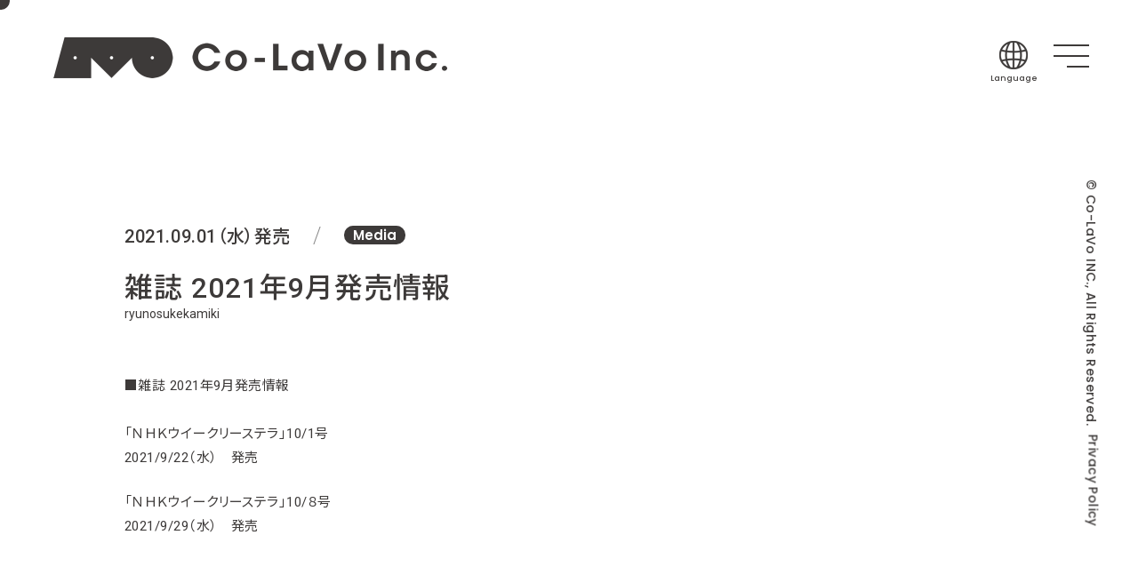

--- FILE ---
content_type: text/html; charset=UTF-8
request_url: https://co-lavo.co.jp/ryunosukekamiki/7173/
body_size: 6189
content:
<!doctype html>
<html lang="ja">
<head>
<meta charset="utf-8">
<meta name="viewport" content="width=device-width, initial-scale=1.0">
<title>
雑誌 2021年9月発売情報| News | Co-LaVo Inc.</title>
<meta name="description" content="雑誌 2021年9月発売情報 | 株式会社Co-LaVo（こらぼ）オフィシャルサイト">
<meta name="keyword" content="株式会社Co-LaVo（こらぼ）オフィシャルサイト">
<meta property="og:title" content="雑誌 2021年9月発売情報 | Co-LaVo Inc.">
<meta property="og:type" content="article">
<meta property="og:description" content="株式会社Co-LaVo（こらぼ）オフィシャルサイト">
<meta property="og:url" content="https://co-lavo.co.jp/ryunosukekamiki/7173/">
<meta property="og:image" content="https://co-lavo.co.jp/wp/wp-content/themes/colavo_2022/images/ogp.png">
<meta property="og:site_name" content="Co-LaVo Inc.">
<meta property="og:locale" content="ja_JP">
<meta name="twitter:card" content="summary_large_image">
<meta name="twitter:site" content="@colavo_official">
<meta name="twitter:title" content="雑誌 2021年9月発売情報 | Co-LaVo Inc.">
<meta name="twitter:description" content="株式会社Co-LaVo（こらぼ）オフィシャルサイト">
<meta property="twitter:image" content="https://co-lavo.co.jp/wp/wp-content/themes/colavo_2022/images/ogp.png">
<link rel="shortcut icon" href="https://co-lavo.co.jp/wp/wp-content/themes/colavo_2022/images/favicon.ico">
<link rel="apple-touch-icon" sizes="180x180" href="https://co-lavo.co.jp/wp/wp-content/themes/colavo_2022/images/apple-touch-icon.png">

<!-- Global site tag (gtag.js) - Google Analytics -->
<script async src="https://www.googletagmanager.com/gtag/js?id=UA-193123360-1"></script>
<script>
  window.dataLayer = window.dataLayer || [];
  function gtag(){dataLayer.push(arguments);}
  gtag('js', new Date());

  gtag('config', 'UA-193123360-1');
</script>
<link href="https://co-lavo.co.jp/wp/wp-content/themes/colavo_2022/css/base.css?2506" rel="stylesheet">
<link href="https://co-lavo.co.jp/wp/wp-content/themes/colavo_2022/css/news_detail.css" rel="stylesheet">
<meta name='robots' content='max-image-preview:large' />
<link rel="alternate" hreflang="ja" href="https://co-lavo.co.jp/ryunosukekamiki/7173/" />
<link rel="alternate" hreflang="en" href="https://co-lavo.co.jp/en/ryunosukekamiki/7173/" />
<link rel="alternate" hreflang="ko" href="https://co-lavo.co.jp/ko/ryunosukekamiki/7173/" />
<link rel="alternate" hreflang="zh-CN" href="https://co-lavo.co.jp/zh-CN/ryunosukekamiki/7173/" />
<link rel="alternate" hreflang="zh-TW" href="https://co-lavo.co.jp/zh-TW/ryunosukekamiki/7173/" />
<link rel="alternate" hreflang="id" href="https://co-lavo.co.jp/id/ryunosukekamiki/7173/" />
<link rel="alternate" hreflang="th" href="https://co-lavo.co.jp/th/ryunosukekamiki/7173/" />
<link rel="alternate" hreflang="es" href="https://co-lavo.co.jp/es/ryunosukekamiki/7173/" />
<style id='wp-img-auto-sizes-contain-inline-css' type='text/css'>
img:is([sizes=auto i],[sizes^="auto," i]){contain-intrinsic-size:3000px 1500px}
/*# sourceURL=wp-img-auto-sizes-contain-inline-css */
</style>
<style id='wp-block-library-inline-css' type='text/css'>
:root{--wp-block-synced-color:#7a00df;--wp-block-synced-color--rgb:122,0,223;--wp-bound-block-color:var(--wp-block-synced-color);--wp-editor-canvas-background:#ddd;--wp-admin-theme-color:#007cba;--wp-admin-theme-color--rgb:0,124,186;--wp-admin-theme-color-darker-10:#006ba1;--wp-admin-theme-color-darker-10--rgb:0,107,160.5;--wp-admin-theme-color-darker-20:#005a87;--wp-admin-theme-color-darker-20--rgb:0,90,135;--wp-admin-border-width-focus:2px}@media (min-resolution:192dpi){:root{--wp-admin-border-width-focus:1.5px}}.wp-element-button{cursor:pointer}:root .has-very-light-gray-background-color{background-color:#eee}:root .has-very-dark-gray-background-color{background-color:#313131}:root .has-very-light-gray-color{color:#eee}:root .has-very-dark-gray-color{color:#313131}:root .has-vivid-green-cyan-to-vivid-cyan-blue-gradient-background{background:linear-gradient(135deg,#00d084,#0693e3)}:root .has-purple-crush-gradient-background{background:linear-gradient(135deg,#34e2e4,#4721fb 50%,#ab1dfe)}:root .has-hazy-dawn-gradient-background{background:linear-gradient(135deg,#faaca8,#dad0ec)}:root .has-subdued-olive-gradient-background{background:linear-gradient(135deg,#fafae1,#67a671)}:root .has-atomic-cream-gradient-background{background:linear-gradient(135deg,#fdd79a,#004a59)}:root .has-nightshade-gradient-background{background:linear-gradient(135deg,#330968,#31cdcf)}:root .has-midnight-gradient-background{background:linear-gradient(135deg,#020381,#2874fc)}:root{--wp--preset--font-size--normal:16px;--wp--preset--font-size--huge:42px}.has-regular-font-size{font-size:1em}.has-larger-font-size{font-size:2.625em}.has-normal-font-size{font-size:var(--wp--preset--font-size--normal)}.has-huge-font-size{font-size:var(--wp--preset--font-size--huge)}.has-text-align-center{text-align:center}.has-text-align-left{text-align:left}.has-text-align-right{text-align:right}.has-fit-text{white-space:nowrap!important}#end-resizable-editor-section{display:none}.aligncenter{clear:both}.items-justified-left{justify-content:flex-start}.items-justified-center{justify-content:center}.items-justified-right{justify-content:flex-end}.items-justified-space-between{justify-content:space-between}.screen-reader-text{border:0;clip-path:inset(50%);height:1px;margin:-1px;overflow:hidden;padding:0;position:absolute;width:1px;word-wrap:normal!important}.screen-reader-text:focus{background-color:#ddd;clip-path:none;color:#444;display:block;font-size:1em;height:auto;left:5px;line-height:normal;padding:15px 23px 14px;text-decoration:none;top:5px;width:auto;z-index:100000}html :where(.has-border-color){border-style:solid}html :where([style*=border-top-color]){border-top-style:solid}html :where([style*=border-right-color]){border-right-style:solid}html :where([style*=border-bottom-color]){border-bottom-style:solid}html :where([style*=border-left-color]){border-left-style:solid}html :where([style*=border-width]){border-style:solid}html :where([style*=border-top-width]){border-top-style:solid}html :where([style*=border-right-width]){border-right-style:solid}html :where([style*=border-bottom-width]){border-bottom-style:solid}html :where([style*=border-left-width]){border-left-style:solid}html :where(img[class*=wp-image-]){height:auto;max-width:100%}:where(figure){margin:0 0 1em}html :where(.is-position-sticky){--wp-admin--admin-bar--position-offset:var(--wp-admin--admin-bar--height,0px)}@media screen and (max-width:600px){html :where(.is-position-sticky){--wp-admin--admin-bar--position-offset:0px}}

/*# sourceURL=wp-block-library-inline-css */
</style><style id='wp-block-paragraph-inline-css' type='text/css'>
.is-small-text{font-size:.875em}.is-regular-text{font-size:1em}.is-large-text{font-size:2.25em}.is-larger-text{font-size:3em}.has-drop-cap:not(:focus):first-letter{float:left;font-size:8.4em;font-style:normal;font-weight:100;line-height:.68;margin:.05em .1em 0 0;text-transform:uppercase}body.rtl .has-drop-cap:not(:focus):first-letter{float:none;margin-left:.1em}p.has-drop-cap.has-background{overflow:hidden}:root :where(p.has-background){padding:1.25em 2.375em}:where(p.has-text-color:not(.has-link-color)) a{color:inherit}p.has-text-align-left[style*="writing-mode:vertical-lr"],p.has-text-align-right[style*="writing-mode:vertical-rl"]{rotate:180deg}
/*# sourceURL=https://co-lavo.co.jp/wp/wp-includes/blocks/paragraph/style.min.css */
</style>
<style id='global-styles-inline-css' type='text/css'>
:root{--wp--preset--aspect-ratio--square: 1;--wp--preset--aspect-ratio--4-3: 4/3;--wp--preset--aspect-ratio--3-4: 3/4;--wp--preset--aspect-ratio--3-2: 3/2;--wp--preset--aspect-ratio--2-3: 2/3;--wp--preset--aspect-ratio--16-9: 16/9;--wp--preset--aspect-ratio--9-16: 9/16;--wp--preset--color--black: #000000;--wp--preset--color--cyan-bluish-gray: #abb8c3;--wp--preset--color--white: #ffffff;--wp--preset--color--pale-pink: #f78da7;--wp--preset--color--vivid-red: #cf2e2e;--wp--preset--color--luminous-vivid-orange: #ff6900;--wp--preset--color--luminous-vivid-amber: #fcb900;--wp--preset--color--light-green-cyan: #7bdcb5;--wp--preset--color--vivid-green-cyan: #00d084;--wp--preset--color--pale-cyan-blue: #8ed1fc;--wp--preset--color--vivid-cyan-blue: #0693e3;--wp--preset--color--vivid-purple: #9b51e0;--wp--preset--gradient--vivid-cyan-blue-to-vivid-purple: linear-gradient(135deg,rgb(6,147,227) 0%,rgb(155,81,224) 100%);--wp--preset--gradient--light-green-cyan-to-vivid-green-cyan: linear-gradient(135deg,rgb(122,220,180) 0%,rgb(0,208,130) 100%);--wp--preset--gradient--luminous-vivid-amber-to-luminous-vivid-orange: linear-gradient(135deg,rgb(252,185,0) 0%,rgb(255,105,0) 100%);--wp--preset--gradient--luminous-vivid-orange-to-vivid-red: linear-gradient(135deg,rgb(255,105,0) 0%,rgb(207,46,46) 100%);--wp--preset--gradient--very-light-gray-to-cyan-bluish-gray: linear-gradient(135deg,rgb(238,238,238) 0%,rgb(169,184,195) 100%);--wp--preset--gradient--cool-to-warm-spectrum: linear-gradient(135deg,rgb(74,234,220) 0%,rgb(151,120,209) 20%,rgb(207,42,186) 40%,rgb(238,44,130) 60%,rgb(251,105,98) 80%,rgb(254,248,76) 100%);--wp--preset--gradient--blush-light-purple: linear-gradient(135deg,rgb(255,206,236) 0%,rgb(152,150,240) 100%);--wp--preset--gradient--blush-bordeaux: linear-gradient(135deg,rgb(254,205,165) 0%,rgb(254,45,45) 50%,rgb(107,0,62) 100%);--wp--preset--gradient--luminous-dusk: linear-gradient(135deg,rgb(255,203,112) 0%,rgb(199,81,192) 50%,rgb(65,88,208) 100%);--wp--preset--gradient--pale-ocean: linear-gradient(135deg,rgb(255,245,203) 0%,rgb(182,227,212) 50%,rgb(51,167,181) 100%);--wp--preset--gradient--electric-grass: linear-gradient(135deg,rgb(202,248,128) 0%,rgb(113,206,126) 100%);--wp--preset--gradient--midnight: linear-gradient(135deg,rgb(2,3,129) 0%,rgb(40,116,252) 100%);--wp--preset--font-size--small: 13px;--wp--preset--font-size--medium: 20px;--wp--preset--font-size--large: 36px;--wp--preset--font-size--x-large: 42px;--wp--preset--spacing--20: 0.44rem;--wp--preset--spacing--30: 0.67rem;--wp--preset--spacing--40: 1rem;--wp--preset--spacing--50: 1.5rem;--wp--preset--spacing--60: 2.25rem;--wp--preset--spacing--70: 3.38rem;--wp--preset--spacing--80: 5.06rem;--wp--preset--shadow--natural: 6px 6px 9px rgba(0, 0, 0, 0.2);--wp--preset--shadow--deep: 12px 12px 50px rgba(0, 0, 0, 0.4);--wp--preset--shadow--sharp: 6px 6px 0px rgba(0, 0, 0, 0.2);--wp--preset--shadow--outlined: 6px 6px 0px -3px rgb(255, 255, 255), 6px 6px rgb(0, 0, 0);--wp--preset--shadow--crisp: 6px 6px 0px rgb(0, 0, 0);}:where(.is-layout-flex){gap: 0.5em;}:where(.is-layout-grid){gap: 0.5em;}body .is-layout-flex{display: flex;}.is-layout-flex{flex-wrap: wrap;align-items: center;}.is-layout-flex > :is(*, div){margin: 0;}body .is-layout-grid{display: grid;}.is-layout-grid > :is(*, div){margin: 0;}:where(.wp-block-columns.is-layout-flex){gap: 2em;}:where(.wp-block-columns.is-layout-grid){gap: 2em;}:where(.wp-block-post-template.is-layout-flex){gap: 1.25em;}:where(.wp-block-post-template.is-layout-grid){gap: 1.25em;}.has-black-color{color: var(--wp--preset--color--black) !important;}.has-cyan-bluish-gray-color{color: var(--wp--preset--color--cyan-bluish-gray) !important;}.has-white-color{color: var(--wp--preset--color--white) !important;}.has-pale-pink-color{color: var(--wp--preset--color--pale-pink) !important;}.has-vivid-red-color{color: var(--wp--preset--color--vivid-red) !important;}.has-luminous-vivid-orange-color{color: var(--wp--preset--color--luminous-vivid-orange) !important;}.has-luminous-vivid-amber-color{color: var(--wp--preset--color--luminous-vivid-amber) !important;}.has-light-green-cyan-color{color: var(--wp--preset--color--light-green-cyan) !important;}.has-vivid-green-cyan-color{color: var(--wp--preset--color--vivid-green-cyan) !important;}.has-pale-cyan-blue-color{color: var(--wp--preset--color--pale-cyan-blue) !important;}.has-vivid-cyan-blue-color{color: var(--wp--preset--color--vivid-cyan-blue) !important;}.has-vivid-purple-color{color: var(--wp--preset--color--vivid-purple) !important;}.has-black-background-color{background-color: var(--wp--preset--color--black) !important;}.has-cyan-bluish-gray-background-color{background-color: var(--wp--preset--color--cyan-bluish-gray) !important;}.has-white-background-color{background-color: var(--wp--preset--color--white) !important;}.has-pale-pink-background-color{background-color: var(--wp--preset--color--pale-pink) !important;}.has-vivid-red-background-color{background-color: var(--wp--preset--color--vivid-red) !important;}.has-luminous-vivid-orange-background-color{background-color: var(--wp--preset--color--luminous-vivid-orange) !important;}.has-luminous-vivid-amber-background-color{background-color: var(--wp--preset--color--luminous-vivid-amber) !important;}.has-light-green-cyan-background-color{background-color: var(--wp--preset--color--light-green-cyan) !important;}.has-vivid-green-cyan-background-color{background-color: var(--wp--preset--color--vivid-green-cyan) !important;}.has-pale-cyan-blue-background-color{background-color: var(--wp--preset--color--pale-cyan-blue) !important;}.has-vivid-cyan-blue-background-color{background-color: var(--wp--preset--color--vivid-cyan-blue) !important;}.has-vivid-purple-background-color{background-color: var(--wp--preset--color--vivid-purple) !important;}.has-black-border-color{border-color: var(--wp--preset--color--black) !important;}.has-cyan-bluish-gray-border-color{border-color: var(--wp--preset--color--cyan-bluish-gray) !important;}.has-white-border-color{border-color: var(--wp--preset--color--white) !important;}.has-pale-pink-border-color{border-color: var(--wp--preset--color--pale-pink) !important;}.has-vivid-red-border-color{border-color: var(--wp--preset--color--vivid-red) !important;}.has-luminous-vivid-orange-border-color{border-color: var(--wp--preset--color--luminous-vivid-orange) !important;}.has-luminous-vivid-amber-border-color{border-color: var(--wp--preset--color--luminous-vivid-amber) !important;}.has-light-green-cyan-border-color{border-color: var(--wp--preset--color--light-green-cyan) !important;}.has-vivid-green-cyan-border-color{border-color: var(--wp--preset--color--vivid-green-cyan) !important;}.has-pale-cyan-blue-border-color{border-color: var(--wp--preset--color--pale-cyan-blue) !important;}.has-vivid-cyan-blue-border-color{border-color: var(--wp--preset--color--vivid-cyan-blue) !important;}.has-vivid-purple-border-color{border-color: var(--wp--preset--color--vivid-purple) !important;}.has-vivid-cyan-blue-to-vivid-purple-gradient-background{background: var(--wp--preset--gradient--vivid-cyan-blue-to-vivid-purple) !important;}.has-light-green-cyan-to-vivid-green-cyan-gradient-background{background: var(--wp--preset--gradient--light-green-cyan-to-vivid-green-cyan) !important;}.has-luminous-vivid-amber-to-luminous-vivid-orange-gradient-background{background: var(--wp--preset--gradient--luminous-vivid-amber-to-luminous-vivid-orange) !important;}.has-luminous-vivid-orange-to-vivid-red-gradient-background{background: var(--wp--preset--gradient--luminous-vivid-orange-to-vivid-red) !important;}.has-very-light-gray-to-cyan-bluish-gray-gradient-background{background: var(--wp--preset--gradient--very-light-gray-to-cyan-bluish-gray) !important;}.has-cool-to-warm-spectrum-gradient-background{background: var(--wp--preset--gradient--cool-to-warm-spectrum) !important;}.has-blush-light-purple-gradient-background{background: var(--wp--preset--gradient--blush-light-purple) !important;}.has-blush-bordeaux-gradient-background{background: var(--wp--preset--gradient--blush-bordeaux) !important;}.has-luminous-dusk-gradient-background{background: var(--wp--preset--gradient--luminous-dusk) !important;}.has-pale-ocean-gradient-background{background: var(--wp--preset--gradient--pale-ocean) !important;}.has-electric-grass-gradient-background{background: var(--wp--preset--gradient--electric-grass) !important;}.has-midnight-gradient-background{background: var(--wp--preset--gradient--midnight) !important;}.has-small-font-size{font-size: var(--wp--preset--font-size--small) !important;}.has-medium-font-size{font-size: var(--wp--preset--font-size--medium) !important;}.has-large-font-size{font-size: var(--wp--preset--font-size--large) !important;}.has-x-large-font-size{font-size: var(--wp--preset--font-size--x-large) !important;}
/*# sourceURL=global-styles-inline-css */
</style>

<style id='classic-theme-styles-inline-css' type='text/css'>
/*! This file is auto-generated */
.wp-block-button__link{color:#fff;background-color:#32373c;border-radius:9999px;box-shadow:none;text-decoration:none;padding:calc(.667em + 2px) calc(1.333em + 2px);font-size:1.125em}.wp-block-file__button{background:#32373c;color:#fff;text-decoration:none}
/*# sourceURL=/wp-includes/css/classic-themes.min.css */
</style>
</head>

<body id="news_page">
<div class="page_cover"></div>
<header class="second">
<h1><a href="https://co-lavo.co.jp"><img src="https://co-lavo.co.jp/wp/wp-content/themes/colavo_2022/images/header_logo.png" alt="Co-lavo.Inc"></a></h1>

<!-- lang -->
<div class="gtranslate_trigger"><div class="gtranslate_trigger_icon"><img src="https://co-lavo.co.jp/wp/wp-content/themes/colavo_2022/images/icon_global.png" width="80" height="80" alt=""/></div><div class="gtranslate_trigger_txt">Language</div></div>
<div class="gtranslate_wrap">
<div class="gtranslate_cont">
<div class="gtranslate_hdr"></div>
</div>
</div>
<!-- // lang -->

<div class="nav_trigger">
<div class="trigger_bar"></div>
<div class="trigger_bar"></div>
<div class="trigger_bar"></div>
</div>
</header><div class="news_detail_section">
<div class="news_archive_wrap">
<div class="hero_scroll_outer">
<div class="hero_scroll">
<p>SCROLL</p>
<div class="hero_scroll_bar"></div>
</div>
</div>
<div class="news_entry_hdr">
<div class="news_entry_flex">
<p class="news_entry_date">
2021.09.01（水）発売</p>
<div class="icon_status"><span class="notranslate">Media</span></div>
</div>
<h1>
雑誌 2021年9月発売情報</h1>
<div class="">ryunosukekamiki</div>
</div>
<div class="news_entry_body">

<p>■雑誌 2021年9月発売情報<br><br>「ＮＨＫウイークリーステラ」10/1号<br>2021/9/22（水）　発売</p>



<p>「ＮＨＫウイークリーステラ」10/８号<br>2021/9/29（水）　発売<br></p>
</div>
<div class="news_nav">
<ul>
<li class="prev"><span class="notranslate">
<a href="https://co-lavo.co.jp/ryunosukekamiki/7064/" rel="prev">Prev</a></span></li>
<li class="next"><span class="notranslate">
<a href="https://co-lavo.co.jp/ryunosukekamiki/7185/" rel="next">Next</a></span></li>
</ul>
</div>
<div class="back_btn_base">
<div class="back_btn">
<a href="https://co-lavo.co.jp/artist/ryunosuke_kamiki/#news_list">
<span class="notranslate">Back to List</span></a></div>
</div>
</div>
</div>
<div class="drawer">
<div class="nav_trigger">
<div class="trigger_bar"></div>
<div class="trigger_bar"></div>
<div class="trigger_bar"></div>
</div>
<div class="header_drawer_inner">
<div class="drawer_hdr_logo"> <a href="https://co-lavo.co.jp"><img src="https://co-lavo.co.jp/wp/wp-content/themes/colavo_2022/images/drawer_logo_blk.png" alt="Co-lavo.inc"></a> </div>
<div class="drawer_menu_inner">
<ul class="main_menu">
<li class="dr_01"><a href="https://co-lavo.co.jp"><img src="https://co-lavo.co.jp/wp/wp-content/themes/colavo_2022/images/dr_01_blk.png" alt="Top"></a></li>
<li class="dr_02"><a href="https://co-lavo.co.jp/news/"><img src="https://co-lavo.co.jp/wp/wp-content/themes/colavo_2022/images/dr_02_blk.png" alt="News"></a></li>
<li class="dr_03 parent"><img src="https://co-lavo.co.jp/wp/wp-content/themes/colavo_2022/images/dr_03_blk.png" alt="Artist" class="parent_txt">
<ul class="submenu">
<li class="dr_04"><a href="https://co-lavo.co.jp/artist/takeru_satoh/"><img src="https://co-lavo.co.jp/wp/wp-content/themes/colavo_2022/images/dr_04_blk.png" alt="Takeru Satoh"></a></li>
<li class="dr_05"><a href="https://co-lavo.co.jp/artist/ryunosuke_kamiki/"><img src="https://co-lavo.co.jp/wp/wp-content/themes/colavo_2022/images/dr_05_blk.png" alt="Ryunosuke Kamiki"></a></li>
</ul>
</li>
<li class="dr_06"><a href="https://co-lavo.co.jp/#concept"><img src="https://co-lavo.co.jp/wp/wp-content/themes/colavo_2022/images/dr_06_blk.png" alt="Concept"></a></li>
<li class="contact"><a href="https://co-lavo.co.jp/contact/"><img src="https://co-lavo.co.jp/wp/wp-content/themes/colavo_2022/images/nav_contact_blk.png" alt="Contact"></a></li>
<li class="faq"><a href="https://co-lavo.co.jp/faq/"><img src="https://co-lavo.co.jp/wp/wp-content/themes/colavo_2022/images/nav_faq_blk.png" alt="FAQ"></a></li>
<li class="nav_recruit"><a href="https://co-lavo.co.jp/recruit/"><img src="https://co-lavo.co.jp/wp/wp-content/themes/colavo_2022/images/nav_recruit_blk.png" alt="Recruit"></a></li>
<li class="dr_09 toShop"><a href="https://colavoshop.jp/" target="_blank"><img src="https://co-lavo.co.jp/wp/wp-content/themes/colavo_2022/images/dr_09_blk.png" alt="Shop"></a></li>
</ul>
</div>
</div>
<div class="drawer_frame_1"></div>
<div class="drawer_frame_2"></div>
<div class="drawer_frame_3"></div>
<div class="drawer_frame_4"></div>
</div>
<!-- ==== pagetop ==== -->
<div class="pagetop"></div>
<footer></footer>
<div class="footer_flex">
<div class="side_policy">
<p><a href="https://co-lavo.co.jp/privacypolicy/"><span class="notranslate">Privacy Policy</span></a></p>
</div>
<div class="copyright"><p><span class="notranslate">&copy; Co-LaVo INC., All Rights Reserved.</span></p></div>
</div>
<div class="custom_cursor"><span></span></div>

<!-- ==== // pagetop ==== --> 

<!-- overlay -->
<div class="blank_overlay">
<div class="blank_agree">
<p>ここから先は「Co-LaVo Official Shop」の<br>サイトに移動します。</p>
<ul class="agree_flex">
<li class="agree_yes"><a href="https://colavoshop.jp/">OK</a></li>
</ul>
</div>
</div>
<!-- // overlay --><script src="https://co-lavo.co.jp/wp/wp-content/themes/colavo_2022/js/jquery.min.js"></script> 
<script src="https://co-lavo.co.jp/wp/wp-content/themes/colavo_2022/js/common.js?2506"></script> 
<script src="https://co-lavo.co.jp/wp/wp-content/themes/colavo_2022/js/mouse.js?2506"></script>
<script>$(function() {$('.page_cover').delay(150).fadeOut(600);});</script>
<script type="speculationrules">
{"prefetch":[{"source":"document","where":{"and":[{"href_matches":"/*"},{"not":{"href_matches":["/wp/wp-*.php","/wp/wp-admin/*","/wp/wp-content/uploads/*","/wp/wp-content/*","/wp/wp-content/plugins/*","/wp/wp-content/themes/colavo_2022/*","/*\\?(.+)"]}},{"not":{"selector_matches":"a[rel~=\"nofollow\"]"}},{"not":{"selector_matches":".no-prefetch, .no-prefetch a"}}]},"eagerness":"conservative"}]}
</script>
<script type="text/javascript" id="gt_widget_script_62501994-js-before">
/* <![CDATA[ */
window.gtranslateSettings = /* document.write */ window.gtranslateSettings || {};window.gtranslateSettings['62501994'] = {"default_language":"ja","languages":["ja","en","ko","zh-CN","zh-TW","id","th","es"],"url_structure":"sub_directory","detect_browser_language":1,"wrapper_selector":".gtranslate_hdr","horizontal_position":"inline","flags_location":"\/wp\/wp-content\/plugins\/gtranslate\/flags\/"};
//# sourceURL=gt_widget_script_62501994-js-before
/* ]]> */
</script><script src="https://co-lavo.co.jp/wp/wp-content/plugins/gtranslate/js/ln.js" data-no-optimize="1" data-no-minify="1" data-gt-orig-url="/ryunosukekamiki/7173/" data-gt-orig-domain="co-lavo.co.jp" data-gt-widget-id="62501994" defer></script> </body>
</html>


--- FILE ---
content_type: text/css
request_url: https://co-lavo.co.jp/wp/wp-content/themes/colavo_2022/css/base.css?2506
body_size: 6347
content:
@charset "utf-8";
@import url('https://fonts.googleapis.com/css2?family=Noto+Sans+JP:wght@400..700&family=Poppins:wght@400;500;600&family=Roboto:wght@400;500&display=swap');
html, body, div, span, iframe, h1, h2, h3, h4, h5, h6, p, address, img, strong, sub, sup, b, i, dl, dt, dd, ol, ul, li, form, label, table, caption, tbody, tfoot, thead, tr, th, td, figure, footer, header, hgroup, nav, section, video {
		margin: 0;
		padding: 0;
		border: 0;
		outline: 0;
}
html {
		overflow-y: scroll;
}
img {
		border: none;
		vertical-align: top;
		pointer-events: none;
}
.blank_overlay {
		position: fixed;
		top: 0;
		left: 0;
		width: 100%;
		background: #fff;
		z-index: 9999;
		display: flex;
		justify-content: center;
		align-items: center;
		color: #3D3A39;
		display: none;
		min-height: 100vh;
}
.blank_overlay p {
		font-size: 15px;
		margin: 0 auto 2em;
		text-align: center;
		line-height: 1.8;
		max-width: 500px;
}
@media(max-width: 390px) {
		.blank_overlay p.langEn {
				font-size: 14px;
		}
}
.blank_overlay ul {
		display: flex;
		justify-content: center
}
.blank_overlay li {
		font-size: 16px;
		list-style: none;
		margin: 0 5px;
		font-family: 'Roboto', sans-serif
}
.blank_overlay li a {
		display: flex;
		align-items: center;
		justify-content: center;
		text-align: center;
		width: 80px;
		height: 36px;
		border-radius: 4px;
		box-sizing: border-box;
		border: 1px solid #3D3A39;
		text-decoration: none;
		transition: opacity 0.3s;
}
.blank_overlay li a:hover {
		opacity: 0.7;
}
.blank_overlay li.agree_yes a {
		background: #3D3A39;
		color: #fff;
}
.blank_overlay li.agree_close a {
		background: #fff;
		color: #3D3A39;
}
body {
		background: #fff;
		font-family: 'Roboto', 'Noto Sans JP', "ヒラギノ角ゴ Pro W3", "Hiragino Kaku Gothic Pro", "メイリオ", Meiryo, Osaka, "ＭＳ Ｐゴシック", "MS PGothic", sans-serif;
		font-size: 14px;
		font-weight: 400;
		color: #3D3A39;
}
h1, h2, h3, h4, h5, p, li, .news_title {
		font-feature-settings: "palt";
		letter-spacing: 0.03em;
}
.page_cover {
		position: fixed;
		top: 0;
		left: 0;
		width: 100%;
		height: 100%;
		background: #fff;
		z-index: 9999;
}
.overseas_notes {
		font-family: 'Roboto', sans-serif;
		font-weight: 500;
		color: #cc0000;
		padding: 10px 0 20px;
		line-height: 1.5;
		display: none
}
.news_inner .overseas_notes {
		text-align: center;
		padding-top: 0px;
		padding-left: 25px;
		padding-right: 25px;
		margin-top: -20px;
		position: relative;
}
@media(max-width: 767px) {
		.overseas_notes {
				font-size: 13px;
				padding-right: 40px;
		}
		.news_inner .overseas_notes {
				margin-top: -10px;
				text-align: left;
				line-height: 1.5;
		}
}
header {
		position: fixed;
		top: 0;
		left: 0;
		width: 100%;
		height: 120px;
		z-index: 1000;
}
header.second {
		background: #fff;
		z-index: 1500;
}
.nav_trigger {
		cursor: pointer;
		width: 60px;
		height: 46px;
		position: relative;
		z-index: 100;
}
header .nav_trigger, .drawer .nav_trigger {
		position: absolute;
		top: 40px;
		right: 45px;
		will-change: transform;
		transition: transform 0.5s ease-out;
}
.nav_trigger .trigger_bar {
		width: 40px;
		height: 2px;
		background: #3D3A39;
}
#toppage .nav_trigger .trigger_bar {
		background: #fff;
}
#toppage .footer_flex .copyright, #toppage .footer_flex .side_policy a {
		color: #fff;
}
#toppage .nav_trigger.navActive .trigger_bar {
		background: #3D3A39;
}
#toppage .footer_flex.navActive .copyright, #toppage .footer_flex.navActive .side_policy a {
		color: #3D3A39;
}
#toppage .gtranslate_trigger .gtranslate_trigger_icon img {
		filter: invert(1) brightness(2);
}
#toppage .gtranslate_trigger .gtranslate_trigger_txt {
		color: #fff;
}
#toppage .gtranslate_trigger.navActive .gtranslate_trigger_icon img {
		filter: none;
}
#toppage .gtranslate_trigger.navActive .gtranslate_trigger_txt {
		color: #3D3A39;
}
.nav_trigger .trigger_bar {
		position: absolute;
		left: 10px;
		will-change: transform;
		transition: transform 0.2s ease-out;
}
.nav_trigger .trigger_bar:nth-child(1) {
		top: 10px;
}
.nav_trigger .trigger_bar:nth-child(2) {
		top: 22px;
}
.nav_trigger .trigger_bar:nth-child(3) {
		left: 25px;
		top: 34px;
		width: 25px;
}
.trigger_bar::after {
		content: '';
		display: block;
		transform-origin: left center;
		position: absolute;
		top: 0;
		left: 0;
		width: 40px;
		height: 2px;
		background: #3D3A39;
		transform: scaleX(0);
		transition: all 0.3s;
}
.drawer .nav_trigger .trigger_bar::after {
		background: #3D3A39;
		opacity: 0;
}
.nav_trigger .trigger_bar:nth-child(2):after {
		transition-delay: 0.2s;
}
.nav_trigger .trigger_bar:nth-child(3):after {
		width: 25px;
		transition-delay: 0.4s;
}
.nav_trigger:hover .trigger_bar {
		background: none;
}
.nav_trigger:hover .trigger_bar::after {
		transform: scaleX(1);
}
.drawer {
		position: fixed;
		top: 0;
		left: 0;
		height: 100vh;
		width: 100%;
		z-index: 5000;
		display: none;
}
.drawer::after {
		content: '';
		display: block;
		position: absolute;
		top: 0;
		left: 150vw;
		width: 150vw;
		height: 100%;
		background: #fff;
		background-position: 0 0;
		background-size: 300px;
		will-change: left;
		transition: left 1.5s cubic-bezier(0.16, 1, 0.3, 1);
		transform: skew(-15deg);
}
.drawer.open_drawer::after {
		left: -30vw;
}
@media(max-width: 767px) {
		.drawer::after {
				width: 190vw;
		}
		.drawer.open_drawer::after {
				left: -70vw;
		}
}
.drawer_menu_inner li, .drawer_menu_inner a, .nav_trigger {
		-webkit-tap-highlight-color: rgba(255, 255, 255, 0);
}
.nav_trigger.open {
		transform: rotate(90deg);
}
.drawer .trigger_bar {
		background: #3D3A39;
}
.drawer .nav_trigger .trigger_bar:nth-child(1)::after {
		transform-origin: right center;
}
.drawer .nav_trigger .trigger_bar:nth-child(2)::after {
		transform-origin: left center;
}
.drawer .nav_trigger.open .trigger_bar:nth-child(1) {
		transform: translateY(4px) rotate(45deg);
}
.drawer .nav_trigger.open .trigger_bar:nth-child(2) {
		transform: translateY(-7px) rotate(-45deg);
}
.drawer .nav_trigger.open .trigger_bar:nth-child(3) {
		opacity: 0;
}
.drawer .nav_trigger .trigger_bar:nth-child(1)::after {
		animation: barOpen 0.4s cubic-bezier(0.16, 1, 0.3, 1) forwards;
		animation-delay: 0.3s;
}
.drawer .nav_trigger .trigger_bar:nth-child(2)::after {
		animation: barOpen 0.4s cubic-bezier(0.16, 1, 0.3, 1) forwards;
		animation-delay: 0s;
}
@keyframes barOpen {
		0% {
				transform: scaleX(0);
				opacity: 0;
		}
		100% {
				transform: scaleX(1);
				opacity: 1;
		}
}
header h1 {
		margin: 42px 0 0 60px;
		width: 443px;
		position: relative;
		z-index: 1000;
}
.drawer .drawer_hdr_logo {
		position: absolute;
		top: 42px;
		left: 60px;
		width: 443px;
		z-index: 100;
		opacity: 0;
		transition: opacity 0.2s;
}
.open_drawer .drawer_hdr_logo {
		opacity: 1;
}
header h1 img, .drawer_hdr_logo img {
		width: 100%;
		height: auto;
}
.drawer_menu_inner {
		height: 100vh;
		position: relative;
		z-index: 5;
		display: flex;
		justify-content: center;
		align-items: center;
}
.drawer_menu_inner ul {
		list-style: none;
		width: 320px;
}
.drawer_menu_inner li img {
		display: block;
		margin: 0 auto;
		height: auto;
}
.drawer_menu_inner li.dr_01 img {
		width: 80px;
}
.drawer_menu_inner li.dr_02 img {
		width: 120px;
}
.drawer_menu_inner li.dr_03 img {
		width: 125px;
}
.drawer_menu_inner li.dr_04 img {
		width: 229px;
}
.drawer_menu_inner li.dr_05 img {
		width: 320px;
}
.drawer_menu_inner li.dr_06 img {
		width: 180px;
}
.drawer_menu_inner li.dr_07 img {
		width: 172px;
}
.drawer_menu_inner li.dr_08 img {
		width: 87px;
}
.drawer_menu_inner li.dr_09 img {
		width: 103px;
}
.drawer_menu_inner li.faqContact img {
		width: 291px;
}
.drawer_menu_inner li.contact img {
		width: 170px;
}
.drawer_menu_inner li.faq img {
		width: 85px;
}
.drawer_menu_inner li.nav_recruit img {
		width: 145px;
}
ul.main_menu {
		display: none;
}
.drawer_menu_inner li {
		margin: 0 0 40px;
}
.drawer_menu_inner li.dr_06 {
		margin-bottom: 32px;
}
@media(max-width: 767px) {
		.drawer_menu_inner li {
				margin: 0 0 25px;
		}
		.drawer_menu_inner li.dr_06 {
				margin-bottom: 20px;
		}
}
.drawer_menu_inner li img {
		transition: opacity 0.4s;
}
.drawer_menu_inner li:not(.parent):hover a img, .drawer_menu_inner li.parent:hover img.parent_txt {
		opacity: 0.5;
}
.drawer_menu_inner li ul {
		display: none;
}
li.parent {
		cursor: pointer;
}
.drawer_menu_inner li li:last-child {
		margin-bottom: 0;
}
.drawer_menu_inner .submenu li {
		margin: 20px 0;
		transform-origin: left top;
		transform: matrix3d(2, 0.5, 0, 0, 0, 1, 0, 0, 0, 0, 1, 0, 0, 105.75, 0, 1);
		will-change: transform;
		opacity: 0;
}
.submenu.submenuOpen li {
		animation: navRotate 0.5s cubic-bezier(0.22, 1, 0.36, 1) forwards;
}
.submenu.submenuOpen li:last-child {
		animation-delay: 0.2s;
}
@keyframes navRotate {
		0% {
				opacity: 0;
				transform: matrix3d(0.98, 0.17, 0, 0, 0, 1, 0, 0, 0, 0, 1, 0, 0, 105.75, 0, 1);
		}
		100% {
				opacity: 1;
				transform: none;
		}
}
.drawer_menu_inner li img {
		width: 100%;
		height: auto;
}
.drawer .drawer_frame_1, .drawer .drawer_frame_2, .drawer .drawer_frame_3, .drawer .drawer_frame_4 {
		position: absolute;
		background: #3D3A39;
		z-index: 100;
}
.drawer .drawer_frame_1, .drawer .drawer_frame_2 {
		top: 0;
		width: 14px;
		height: 100%;
}
.drawer .drawer_frame_2 {
		right: 0;
}
.drawer .drawer_frame_3, .drawer .drawer_frame_4 {
		width: 100%;
		height: 14px;
}
.drawer .drawer_frame_3 {
		top: 0;
		left: 0;
}
.drawer .drawer_frame_4 {
		bottom: 0;
		left: 0;
}
.hero_section {
		background: #3d3a39;
}
.hero_inner {
		display: flex;
		justify-content: center;
		align-items: center;
		position: relative;
}
.hero_logo {
		width: 400px;
}
.hero_logo img {
		width: 100%;
		height: auto;
}
.hero_inner .news_line {
		position: absolute;
		bottom: 80px;
		left: 60px;
		width: 40vw;
		z-index: 1000;
}
.news_line dl {
		display: flex;
		font-size: 14px;
}
.news_line dl, .news_line dt, .news_line dd {
		line-height: 1;
}
.news_line dt {
		font-family: 'Poppins', sans-serif;
		font-size: 16px;
		font-weight: 600;
		margin-right: 20px;
		position: relative;
}
.hero_section .news_line dt {
		color: #fff;
}
.news_line dt::after {
		content: '';
		display: block;
		width: 12px;
		height: 1px;
		background: #666;
		position: absolute;
		top: 7px;
		right: -15px;
		transform: rotate(110deg);
}
.hero_section .news_line dt::after {
		background: #fff;
}
.news_line dd {
		position: relative;
		font-family: 'Roboto', 'Noto Sans JP', "ヒラギノ角ゴ Pro W3", "Hiragino Kaku Gothic Pro", "メイリオ", Meiryo, Osaka, "ＭＳ Ｐゴシック", "MS PGothic", sans-serif;
		line-height: 1.4;
}
.news_line dd:after {
		content: '';
		display: block;
		width: 16px;
		height: 5px;
		border-right: 1px solid #fff;
		border-bottom: 1px solid #fff;
		position: absolute;
		right: -40px;
		top: 3px;
		transform: rotate(90deg) skew(40deg);
}
.ticker {
		margin: 0 auto;
		padding: 10px 0;
		width: 400px;
		text-align: left;
		position: relative;
		overflow: hidden;
		color: #fff !important;
}
.ticker ul {
		width: 100%;
		position: relative;
		transform: translateY(-10px);
}
.ticker ul li {
		width: 100%;
		display: none;
}
.ticker ul li a {
		color: #fff;
		text-decoration: none;
}
.ticker ul li .news_date {
		font-weight: 500;
		margin-right: 5px;
}
.hero_inner .hero_scroll_outer {
		width: 90px;
		height: 94px;
		position: absolute;
		left: 0px;
		top: calc(50vh - 50px);
		z-index: 10;
		display: flex;
		justify-content: center;
		align-items: flex-end;
}
.news_section .hero_scroll_outer, .profile_section .hero_scroll_outer, .news_detail_section .hero_scroll_outer {
		width: 90px;
		height: 94px;
		position: absolute;
		left: -5px;
		top: calc(50vh - 50px);
		z-index: 10;
		display: flex;
		justify-content: center;
		align-items: flex-end;
}
.hero_scroll_outer {
		transition: opacity 0.5s;
}
.hero_scroll_outer.inactive {
		opacity: 0;
}
.hero_scroll_outer p {
		font-family: 'Poppins', sans-serif;
		font-weight: 600;
		letter-spacing: 1px;
		font-size: 14px;
		color: #3D3A39;
		position: absolute;
		top: -40px;
		left: 20px;
		transform: rotate(90deg);
		color: #fff;
}
.hero_scroll_bar {
		height: 94px;
		width: 1px;
		background: none;
		margin: 10px auto 0;
		position: relative;
}
.hero_scroll_bar::after {
		content: '';
		display: block;
		width: 1px;
		height: 94px;
		position: absolute;
		left: 5px;
		top: 10px;
		background: #fff;
		transform-origin: center top;
		transform: scale(0);
		animation: heroScroll 2s ease infinite;
}
@keyframes heroScroll {
		0%, 15% {
				transform: scale(0);
				opacity: 0;
		}
		30% {
				transform: scale(1);
				opacity: 1;
		}
		80% {
				transform: scale(1);
				opacity: 1;
		}
		100% {
				transform: scale(1);
				opacity: 0;
		}
}
#toppage hea der, #toppage .news_line, #toppage .copyright, #toppage .hero_scroll_outer, #toppage .side_policy {
		display: none;
}
.page_header {
		max-width: 1500px;
		margin: 0 auto;
		padding: 0 40px;
		position: relative;
		z-index: 10;
}
footer {
		padding: 100px 0 0;
		/* background: #3D3A39; */
		position: relative;
		z-index: 10;
}
footer::before {
		content: '';
		display: block;
		width: 0;
		height: 0;
		border-style: solid;
		border-width: 20vw 0 0 20vw;
		border-color: transparent transparent transparent #3D3A39;
		position: absolute;
		left: 0;
		bottom: 0;
}
#toppage footer::before {
		display: none !important;
}
@media(max-width: 768px) {
		footer {
				padding-top: 45vw;
		}
		footer::before {
				border-width: 35vw 0 0 35vw;
		}
}
.footer_inner {
		display: flex;
		justify-content: flex-end;
}
.footer_logo {
		width: 200px;
}
.footer_logo img {
		width: 100%;
		height: auto;
}
.copyright {
		font-family: 'Poppins', sans-serif;
		font-weight: 500;
		letter-spacing: 0.5px;
		font-size: 14px;
		color: #3D3A39;
		position: fixed;
		top: 330px;
		right: -85px;
		transform: rotate(90deg);
		z-index: 100;
		transition: color 0.4s;
		-webkit-font-smoothing: antialiased
}
.copyright p, .side_policy p {
		-webkit-font-smoothing: antialiased
}
.side_policy {
		font-family: 'Poppins', sans-serif;
		font-weight: 500;
		font-size: 14px;
		letter-spacing: 0.5px;
		color: #3D3A39;
		position: fixed;
		top: 530px;
		right: -1px;
		transform: rotate(90deg);
		z-index: 1000;
		transition: color 0.4s;
		-webkit-font-smoothing: antialiased
}
.side_policy a {
		color: #3D3A39;
		text-decoration: none;
		transition: color 0.4s;
}
.copyright.wht, .side_policy.wht, .side_policy.wht a {
		color: #fff;
}
.spImg {
		display: none;
}
@media(max-width: 1650px) {
		.copyright.wht {
				color: #3D3A39 !important;
		}
}
@media(max-width: 1023px) {
		.hero_inner .news_line {
				width: calc(100vw - 60px);
				left: 25px;
				bottom: 30px;
		}
		.pcImg {
				display: none;
		}
		.spImg {
				display: block;
		}
		.copyright, .side_policy {
				display: block !important;
				opacity: 1 !important;
				font-size: 11px;
				position: static;
				position: relative;
				top: inherit;
				left: inherit;
				right: inherit;
				bottom: inherit;
				z-index: 10;
				transform: rotate(0deg);
				background: #fff;
				text-align: center;
				padding: 20px 10px;
				letter-spacing: 0;
				width: auto;
				height: auto;
				box-sizing: border-box;
		}
		.footer_flex {
				display: flex;
				justify-content: flex-end;
				padding-right: 10px;
		}
}
@media(min-width: 768px) {
		br.spbr {
				display: none;
		}
}
@media(max-width: 840px) {
		header h1 {
				width: 400px;
		}
}
@media(max-width: 767px) {
		.news_line dl {
				font-size: 13px;
				display: block;
		}
		.news_line dl dt {
				margin: 0 0 5px;
		}
		.news_line dt::after {
				top: 7px;
				right: inherit;
				left: 50px;
		}
		.ticker {
				width: calc(100vw - 80px);
				margin: 0;
		}
		.ticker ul li {
				white-space: nowrap;
		}
		.news_line dd:after {
				right: 20px;
		}
		.hero_inner .hero_scroll_outer {
				width: 35px;
				left: 8px;
		}
		.hero_scroll_outer p {
				letter-spacing: 0px;
				font-size: 12px;
				top: -30px;
				left: 0px;
		}
		.hero_scroll_bar {
				height: 94px;
				margin: 0 auto;
		}
		.hero_scroll_bar::after {
				height: 94px;
				left: 5px;
				top: 10px;
		}
		.page_header {
				padding: 0 20px;
		}
		footer {
				padding: 20px;
		}
		#toppage footer {
				display: none;
		}
		.drawer .drawer_frame_1, .drawer .drawer_frame_2 {
				width: 10px;
		}
		.drawer .drawer_frame_3, .drawer .drawer_frame_4 {
				height: 10px;
		}
		header {
				height: 80px;
		}
		header h1 {
				margin: 30px 0 0 25px;
				width: 210px;
		}
		header .nav_trigger, .drawer .nav_trigger {
				top: 20px;
				right: 12px;
		}
		.nav_trigger .trigger_bar {
				width: 32px;
		}
		.nav_trigger .trigger_bar {
				left: 10px;
		}
		.nav_trigger .trigger_bar:nth-child(1) {
				top: 10px;
		}
		.nav_trigger .trigger_bar:nth-child(2) {
				top: 20px;
		}
		.nav_trigger .trigger_bar:nth-child(3) {
				left: 20px;
				top: 30px;
				width: 22px;
		}
		.trigger_bar::after {
				width: 32px;
		}
		.nav_trigger .trigger_bar:nth-child(3):after {
				width: 21px;
		}
		.nav_trigger:hover .trigger_bar::after {
				transform: scaleX(1);
		}
		.drawer .nav_trigger.open .trigger_bar:nth-child(2) {
				transform: translateY(-6px) rotate(-45deg);
		}
		.drawer .drawer_hdr_logo {
				width: 200px;
				top: 30px;
				left: 30px;
		}
		.drawer_menu_inner {
				display: flex;
				justify-content: start;
				align-items: center;
				padding: 0 40px 0 60px
		}
		.drawer_menu_inner ul {
				width: 50vw;
		}
		.drawer_menu_inner li {
				text-align: left;
		}
		.drawer_menu_inner li img {
				margin: 0;
				height: auto;
		}
		.drawer_menu_inner li.dr_01 img {
				width: 50px;
		}
		.drawer_menu_inner li.dr_02 img {
				width: 75px;
		}
		.drawer_menu_inner li.dr_03 img {
				width: 78px;
		}
		.drawer_menu_inner li.dr_04 img {
				width: 114px;
		}
		.drawer_menu_inner li.dr_05 img {
				width: 160px;
		}
		.drawer_menu_inner li.dr_06 img {
				width: 112px;
		}
		.drawer_menu_inner li.dr_07 img {
				width: 107px;
		}
		.drawer_menu_inner li.dr_08 img {
				width: 51px;
		}
		.drawer_menu_inner li.dr_09 img {
				width: 64px;
		}
		.drawer_menu_inner li.faqContact img {
				width: 182px;
				height: auto;
		}
		.drawer::after {
				transition: left 0.8s cubic-bezier(0.16, 1, 0.3, 1);
		}
		.drawer_menu_inner li.contact img {
				width: 106px;
				height: auto
		}
		.drawer_menu_inner li.faq img {
				width: 50px;
				height: auto
		}
		.drawer_menu_inner li.nav_recruit img {
				width: 86px;
				height: auto
		}
}
@media(max-width: 390px) {
		header h1 {
				width: 200px;
		}
}
.plus_btn {
		font-weight: normal;
		text-indent: -9999px;
}
.plus_btn a {
		color: #3D3A39;
		text-decoration: none;
}
/* ##############################  */
/* ##############################  */
header .gtranslate_trigger {
		position: absolute;
		width: 60px;
		top: 40px;
		right: 110px;
		cursor: pointer;
		transition: opacity 0.3s;
}
.gtranslate_trigger.isOpen {
		opacity: 0.5
}
.gtranslate_trigger_icon {
		width: 44px;
		margin: 0 auto
}
.gtranslate_trigger_icon img {
		width: 100%;
		height: auto;
}
.gtranslate_trigger_txt {
		text-align: center;
		font-size: 9px;
		font-family: 'Poppins', sans-serif;
		line-height: 1;
		font-weight: 500;
}
.gtranslate_wrap {
		width: 170px;
		position: fixed;
		right: 38px;
		top: 110px;
		display: none;
		transition: transform 0.6s cubic-bezier(0.16, 1, 0.3, 1);
		transform: translateX(80px)
}
.gtranslate_wrap.isActive {
		transform: translateX(0px)
}
.gtranslate_hdr {
		font-family: 'Poppins', sans-serif;
		font-size: 14px;
		line-height: 1;
		width: 100%;
}
.gtranslate_cont {
		width: 100%;
		background: #fff;
		overflow: hidden;
		border-radius: 4px;
		box-shadow: rgba(0, 0, 0, 0.1) 0px 4px 6px -1px, rgba(0, 0, 0, 0.06) 0px 2px 4px -1px;
}
.glink.nturl.notranslate.gt-current-lang {
		font-weight: 700;
}
.gtranslate_hdr a {
		display: block;
		text-decoration: none;
		color: #3D3A39;
		padding: 7px 5px 7px 10px;
		transition: background 0.2s;
}
.gtranslate_hdr a:first-child {
		padding-top: 9px;
}
.gtranslate_hdr a:last-child {
		padding-bottom: 9px;
}
@media (hover: hover) {
		.gtranslate_hdr a:hover {
				background: #ededed;
		}
}
@media(max-width: 767px) {
		header .gtranslate_trigger {
				width: 46px;
				top: 20px;
				right: 72px;
		}
		.gtranslate_trigger_icon {
				width: 36px;
		}
		.gtranslate_trigger_txt {
				font-size: 8px;
				position: relative;
				top: -1px
		}
		.gtranslate_hdr {
				font-size: 14px;
		}
		.gtranslate_wrap {
				width: 180px;
				right: -2px;
				top: 79px;
		}
		.gtranslate_cont {
				border-radius: 0 0 0 4px;
		}
		.gtranslate_hdr a {
				padding: 12px 5px 7px 12px;
		}
		.gtranslate_hdr a:first-child {
				padding-top: 12px;
		}
		.gtranslate_hdr a:last-child {
				padding-bottom: 12px;
		}
}
/* ##############################  */
/* ##############################  */
.fadeObj {
		opacity: 0;
		transition: opacity 0.8s;
}
.fadeActive {
		opacity: 1;
}
@media(min-width: 768px) {
		.is_alpha {
				opacity: 0.4 !important;
		}
}
/* ##############################  */
/* ##############################  */ ::selection {
		color: #3D3A39;
		background: #DCDDE0;
}
::-moz-selection {
		color: #3D3A39;
		background: #DCDDE0;
}
/* ##############################  */
/* マウス設定 */
.mobile_device .custom_cursor {
		display: none;
}
.custom_cursor {
		height: 20px;
		width: 20px;
		position: fixed;
		top: 0;
		left: 0;
		margin: -9px 0 0 -9px;
		pointer-events: none;
		z-index: 9999;
		opacity: 0;
		animation: mouseStart 1s linear forwards;
		animation-delay: 1s;
}
@keyframes mouseStart {
		0% {
				opacity: 0;
		}
		100% {
				opacity: 1;
		}
}
.custom_cursor span {
		background-color: rgba(61, 58, 57, 1);
		border: 1px solid rgba(61, 58, 57, 0);
		display: block;
		border-radius: 50%;
		width: 100%;
		height: 100%;
		box-sizing: border-box;
		transition: all 0.15s ease-out;
		mix-blend-mode: multiply;
}
.is_hover .custom_cursor span {
		background-color: rgba(61, 58, 57, 0);
		border: 1px solid rgba(61, 58, 57, 0.8);
		height: 60px;
		width: 60px;
		margin: -30px 0 0 -30px;
}
.open .custom_cursor span, .open .is_hover .custom_cursor span {
		border: 1px solid rgba(61, 58, 57, 0.8);
		mix-blend-mode: normal;
}
.media_sort_flex {
		margin: 0 0 40px;
}
.media_sort_flex ul {
		display: flex;
		align-items: center;
}
.media_sort_flex ul li {
		list-style: none;
		margin: 0 30px 0 0;
		cursor: pointer;
		position: relative;
}
.media_sort_flex ul li span {
		position: relative;
}
.media_sort_flex ul li span::after {
		content: '';
		display: block;
		width: 100%;
		height: 1px;
		background: #3D3A39;
		transform-origin: left center;
		position: absolute;
		left: 0;
		bottom: -5px;
		transform: scale(0);
		transition: transform 0.3s;
}
.media_sort_flex ul li:hover span::after, .media_sort_flex ul li.current span::after {
		transform: scale(1);
}
.media_sort_flex ul li.current {
		font-weight: 700;
}
.media_contents {
		visibility: hidden;
		height: 0;
}
.media_contents.isActive {
		animation: panelFadeIn 0.3s linear forwards;
		height: auto;
}
@keyframes panelFadeIn {
		0% {
				visibility: hidden;
				opacity: 0;
		}
		50% {
				visibility: visible;
				opacity: .5;
		}
		100% {
				visibility: visible;
				opacity: 1;
		}
}
.normal_post .pickup_post {
		display: none;
}
@media(max-width: 840px) {
		.custom_cursor {
				display: none !important
		}
}
.extraSpBr {
		display: none;
}
@media (min-width: 376px) and (max-width: 768px) {
		.extraSpBr {
				display: block;
		}
}
@media(min-width: 376px) {
		.sebr {
				display: none
		}
}
@media(min-width: 768px) {
		::-webkit-scrollbar {
				width: 10px;
		}
		::-webkit-scrollbar-track {
				background-color: #fff;
		}
		::-webkit-scrollbar-thumb {
				background-color: #3D3A39;
		}
}

--- FILE ---
content_type: text/css
request_url: https://co-lavo.co.jp/wp/wp-content/themes/colavo_2022/css/news_detail.css
body_size: 1565
content:
@charset "utf-8";
body {
		position: relative;
		overflow: hidden;
}
body::after {
		content: '';
		display: block;
		position: absolute;
		width: 100%;
		height: 100%;
		min-height: 100vh;
		top: 0;
		left: 0;
		background: url(../images/detail_bg_pc.png) no-repeat center 0;
		background-size: 3000px;
		z-index: -1;
}
.news_archive_wrap {
		max-width: 1000px;
		margin: 0 auto;
		padding: 250px 80px 100px;
		min-height: 80vh;
}
.news_entry_flex {
		display: flex;
		align-items: center;
		margin: 0 0 25px;
}
.news_entry_date, .page_entry_date {
		font-size: 20px;
		font-weight: 500;
		margin-right: 30px;
		position: relative;
}
.news_entry_date::after {
		content: '';
		display: block;
		width: 1px;
		height: 20px;
		background: #7F7F7F;
		position: absolute;
		top: 5px;
		right: -30px;
		transform: skew(-20deg);
}
.icon_status {
		display: inline-block;
		background: #3D3A39;
		color: #fff;
		font-family: 'Poppins', sans-serif;
		font-weight: 600;
		font-size: 15px;
		line-height: 1;
		padding: 3px 10px;
		border-radius: 20px;
		margin-left: 30px;
}
.news_entry_hdr {
		margin: 0 0 60px;
}
.news_entry_hdr h1 {
		font-size: 32px;
		font-weight: 500;
		line-height: 1.3;
}
.news_entry_hdr h1.pages_title {
		padding-bottom: 10px;
		border-bottom: 1px solid #3D3A39;
}
.news_entry_body {
		font-size: 15px;
		min-height: 300px;
}
.news_entry_body hr {
		margin: 2em 0;
		height: 0;
		padding: 0;
		border: 0;
		border-top: 1px solid #3D3A39;
}
.news_entry_body p {
		line-height: 1.8;
		margin: 0 0 1.5em;
}
.news_entry_body ul {
		padding-left: 20px;
}
.news_entry_body ul li {
		margin-bottom: 10px;
}
.news_entry_body p a, .news_entry_body li a {
		color: #3D3A39;
		text-decoration: underline;
}
.news_entry_body p, .news_entry_body div, .news_entry_body p li {
		word-break: break-all;
}
.wp-block-embed-youtube .wp-block-embed__wrapper {
		position: relative !important;
		width: 100% !important;
		padding-top: 56.25% !important;
}
.news_entry_body figure.wp-block-embed-youtube {
		width: 100% !important;
		margin-left: auto !important;
		margin-right: auto !important;
		margin-bottom: 4em;
}
.youtube_col_player iframe, .youtube_col_player video, .wp-block-embed-youtube iframe, .wp-block-embed-speaker-deck iframe {
		position: absolute !important;
		top: 0;
		right: 0;
		width: 100% !important;
		height: 100% !important;
}
.news_nav {
		max-width: 300px;
		margin: 50px auto 60px;
}
.news_nav ul {
		display: flex;
		justify-content: space-between;
}
.news_nav li {
		list-style: none;
		font-family: 'Poppins', sans-serif;
		font-weight: 600;
		font-size: 16px;
		position: relative;
		line-height: 1;
}
.news_nav li a::after {
		content: '';
		display: block;
		width: 40px;
		height: 8px;
		background-image: url(../images/news_nav_icon_blk.png);
		background-position: 0 0;
		background-size: 40px;
		position: absolute;
		top: 5px;
}
.news_nav li.prev a::after {
		left: 60px;
}
.news_nav li.next a::after {
		right: 60px;
}
.news_nav li a {
		display: inline-block;
		color: #3D3A39;
		text-decoration: none;
}
.back_btn_base {
		display: flex;
		justify-content: center;
}
.pages_back {
		margin-top: 40px;
}
.back_btn_base .back_btn a {
		width: 195px;
		height: 35px;
		text-decoration: none;
		display: flex;
		justify-content: center;
		align-items: center;
		font-family: 'Poppins', sans-serif;
		font-weight: 600;
		font-size: 14px;
		font-weight: 600;
		will-change: background;
		transition: background 0.2s;
		position: relative;
}
.back_btn a {
		background: #FFF;
		color: #3D3A39;
		border: 1px solid #3D3A39;
}
.back_btn a:hover {
		background: #3D3A39;
		color: #fff;
}
.back_btn a::after {
		content: '';
		display: block;
		width: 27px;
		height: 1px;
		background: #3D3A39;
		position: absolute;
		top: 50%;
		left: 10px;
		will-change: transform;
		transform-origin: right center;
		transition: transform 0.4s;
}
.back_btn a:hover::after {
		background: #fff;
		transform: scaleX(2.2);
}
.wp-block-image img {
		height: auto !important;
}
@media(max-width: 960px) {
		body::after {
				background: url(../images/news_bg_sp.png) repeat-y center 0;
				background-size: 100%;
		}
}
@media(max-width: 767px) {
		.hero_scroll_outer {
				display: none !important;
		}
		.news_archive_wrap {
				padding: 130px 30px 80px;
		}
		.news_entry_hdr {
				margin-bottom: 30px;
		}
		.news_entry_flex {
				margin-bottom: 15px;
		}
		.news_entry_date, .page_entry_date {
				font-size: 16px;
				margin-right: 20px;
		}
		.news_entry_date::after {
				width: 1px;
				height: 18px;
				top: 1px;
				right: -20px;
		}
		.icon_status {
				font-size: 14px;
				margin-left: 20px;
		}
		.news_entry_hdr h1 {
				font-size: 18px;
		}
}
@media(max-width: 320px) {
		.news_nav li a::after {
				content: '';
				display: block;
				width: 30px;
				height: 8px;
				background-image: url(../images/news_nav_icon_blk.png);
				background-position: 0 0;
				background-size: 30px;
				position: absolute;
				top: 5px;
		}
		.news_nav li.prev a::after {
				left: 50px;
		}
		.news_nav li.next a::after {
				right: 50px;
		}
}
.wp-block-image figcaption {
		line-height: 1.8;
}
.wp-block-image figcaption a {
		color: #3D3A39;
		text-decoration: underline;
}

--- FILE ---
content_type: application/javascript
request_url: https://co-lavo.co.jp/wp/wp-content/themes/colavo_2022/js/common.js?2506
body_size: 985
content:
$(function () {
		document.oncontextmenu = function () {
				return false;
		}

		var userAgent = window.navigator.userAgent.toLowerCase();
		var ipadpro = userAgent.indexOf('ipad') > -1 || userAgent.indexOf('macintosh') > -1 && 'ontouchend' in document;

		if (navigator.userAgent.indexOf('iPhone') > 0 || navigator.userAgent.indexOf('Android') > 0 && navigator.userAgent.indexOf('Mobile') > 0 || navigator.userAgent.indexOf('iPad') > 0 || navigator.userAgent.indexOf('Android') > 0 || ipadpro == true) {
				$('body').addClass('mobile_device');

		} else {
				$('body').addClass('desktop_device');
		}
		if (navigator.userAgent.indexOf('Android') > 0) {
				$('body').addClass('android_device');
		}

		// google translate
		// var lang = navigator.language;
		//		if (lang == 'ja') {
		//	$('.overseas_notes').css('display', 'none');
		//	} else {
		//		$('.overseas_notes').css('display', 'block');
		//		}

		// blank Overlay
		function overlayH() {
				let winH = $(window).height();
				$('.drawer,.blank_overlay').css({
						'height': winH + 'px',
				});
		}
		$(window).resize(function () {
				overlayH();
		});
		overlayH();


		$('.toShop').on('click', function () {
				$('.blank_overlay').fadeIn(300).css('display', 'flex');
				$('.contents_area').addClass('open');
				return false;
		});
		$('.agree_yes a').on('click', function () {
				$('.blank_overlay').fadeOut(100);
				$('.contents_area').removeClass('open');
				$('.drawer').fadeOut(500).removeClass('open_drawer');
				$('.nav_trigger,body').removeClass('open');
		});
		$('.agree_close a').on('click', function () {
				$('.blank_overlay').fadeOut(200);
				return false;
		});


		// DRAWER
		$('header .nav_trigger').on('click', function () {
				$('.nav_trigger,body').addClass('open');
				$('ul.main_menu').delay(500).fadeIn(800);
				$('.drawer').fadeIn(100).addClass('open_drawer');
		})

		$('.drawer .nav_trigger').on('click', function () {
				$('.nav_trigger,body').removeClass('open');
				$('.drawer').fadeOut(500).removeClass('open_drawer');
				$('ul.main_menu').fadeOut(10);
		})

		$('#toppage .drawer_menu_inner .dr_06 a').on('click', function () {
				$('.nav_trigger').removeClass('open');
				$('.drawer').fadeOut(500).removeClass('open_drawer');
				$('ul.main_menu').fadeOut(10);
		});

		$('li.parent').on('click', function () {
				$('.submenu').slideToggle(400);
				$('.submenu').toggleClass('submenuOpen');
		});


		$('.news_item').mouseover(function (e) {
				$('.schedule_panel .news_item').not($(this)).addClass('is_alpha');
		}).mouseout(function (e) {
				$('.schedule_panel .news_item').not($(this)).removeClass('is_alpha');
		});


		$('.news_item').click(function () {
				window.location = $(this).find('a').attr('href');
				return false;
		});


		// Scroll
		$(window).scroll(function () {
				if ($(this).scrollTop() > 350) {
						$('.news_section .hero_scroll_outer,.profile_section .hero_scroll_outer,.news_detail_section .hero_scroll_outer').addClass('inactive')
				} else {
						$('.news_section .hero_scroll_outer,.profile_section .hero_scroll_outer,.news_detail_section .hero_scroll_outer').removeClass('inactive')
				}
		});


		// Lang
		$('.gtranslate_trigger').on('click', function () {
				$(this).toggleClass('isOpen');
				$('.gtranslate_wrap').fadeToggle(400).toggleClass('isActive');
		});


});
